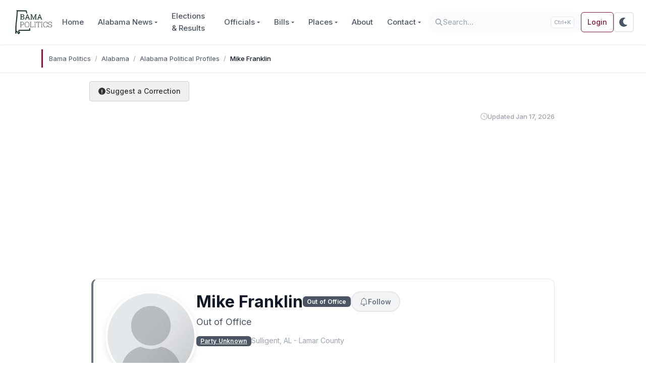

--- FILE ---
content_type: text/html; charset=utf-8
request_url: https://www.google.com/recaptcha/api2/aframe
body_size: 266
content:
<!DOCTYPE HTML><html><head><meta http-equiv="content-type" content="text/html; charset=UTF-8"></head><body><script nonce="sgikRWs0D99-DPiM8tHOJw">/** Anti-fraud and anti-abuse applications only. See google.com/recaptcha */ try{var clients={'sodar':'https://pagead2.googlesyndication.com/pagead/sodar?'};window.addEventListener("message",function(a){try{if(a.source===window.parent){var b=JSON.parse(a.data);var c=clients[b['id']];if(c){var d=document.createElement('img');d.src=c+b['params']+'&rc='+(localStorage.getItem("rc::a")?sessionStorage.getItem("rc::b"):"");window.document.body.appendChild(d);sessionStorage.setItem("rc::e",parseInt(sessionStorage.getItem("rc::e")||0)+1);localStorage.setItem("rc::h",'1769795280052');}}}catch(b){}});window.parent.postMessage("_grecaptcha_ready", "*");}catch(b){}</script></body></html>